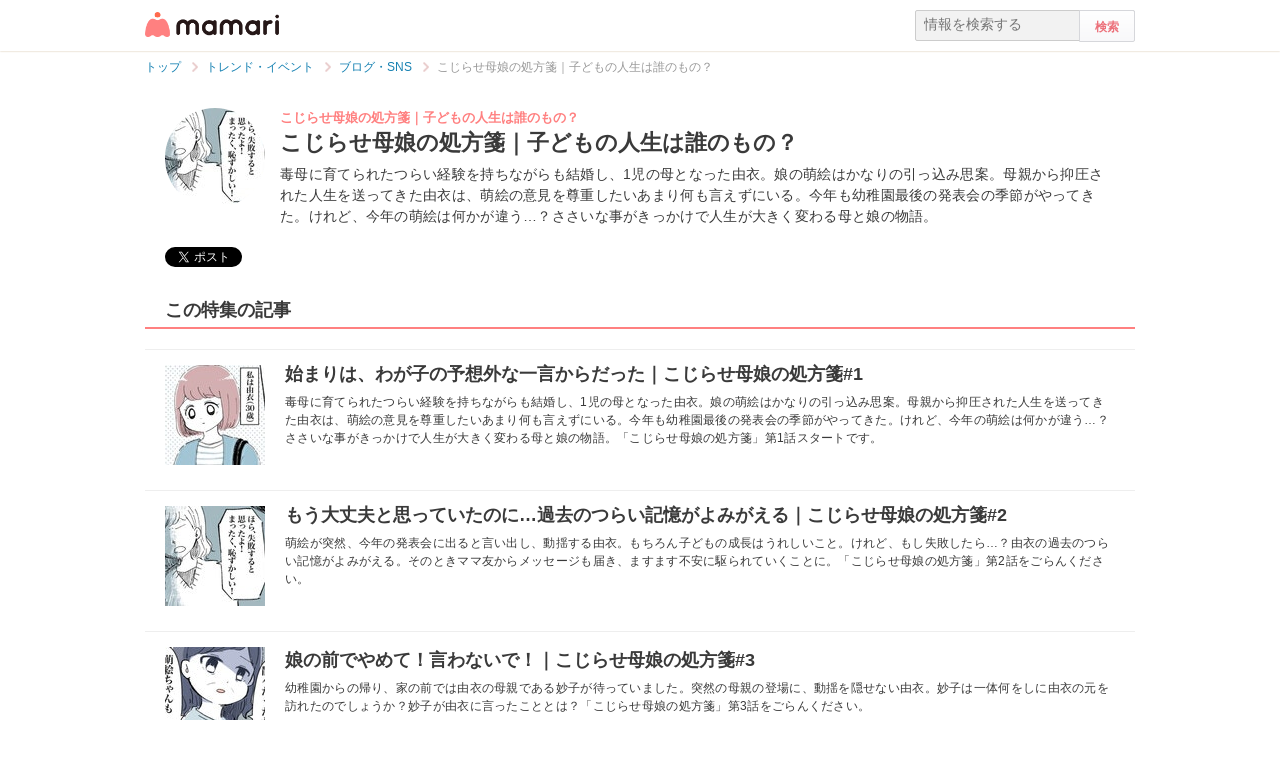

--- FILE ---
content_type: text/html; charset=UTF-8
request_url: https://mamari.jp/feature/312
body_size: 8700
content:
<!DOCTYPE HTML>
<html lang="ja">
<head>
  <meta charset="UTF-8">
  <meta name="description" content="毒母に育てられたつらい経験を持ちながらも結婚し、1児の母となった由衣。娘の萌絵はかなりの引っ込み思案。母親から抑圧された人生を送ってきた由衣は、萌絵の意見を尊重したいあまり何も言えずにいる。今年も幼稚園最後の発表会の季節がやってきた。けれど、今年の萌絵は何かが違う…？ささいな事がきっかけで人生が大きく変わる母と娘の物語。"/>
  <meta name="robots" content="max-image-preview:large">
  <!-- favicon -->
  <link rel="shortcut icon" href="https://cdn-mamari.imgix.net/static/mamari/m-favicon.ico">

  <title>こじらせ母娘の処方箋｜子どもの人生は誰のもの？ [ママリ]</title>
    <link rel="stylesheet" type="text/css" href="/css/mamari/pc/all.min.css?1764645512"/>  <meta property="og:title" content="こじらせ母娘の処方箋｜子どもの人生は誰のもの？ [ママリ]" />
<meta property="og:type" content="article" />
<meta property="og:description" content="毒母に育てられたつらい経験を持ちながらも結婚し、1児の母となった由衣。娘の萌絵はかなりの引っ込み思案。母親から抑圧された人生を送ってきた由衣は、萌絵の意見を尊重したいあまり何も言えずにいる。今年も幼稚園最後の発表会の季節がやってきた。けれど、今年の萌絵は何かが違う…？ささいな事がきっかけで人生が大きく変わる母と娘の物語。" />
<meta property="og:url" content="https://mamari.jp/feature/312" />
<meta property="og:image" content="https://cdn-mamari.imgix.net/static/mamari/img/common/m-article-cover-no-image.png" />
<meta property="og:site_name" content="mamari [ママリ]" />
<meta property="fb:app_id" content="269922326502602" />
  <meta name="twitter:card" content="summary"/>
<meta name="twitter:site" content="@mamari_official"/>
<meta name="twitter:url" content="https://mamari.jp/feature/312"/>
<meta name="twitter:title" content="こじらせ母娘の処方箋｜子どもの人生は誰のもの？ [ママリ]" />
<meta name="twitter:description" content="毒母に育てられたつらい経験を持ちながらも結婚し、1児の母となった由衣。娘の萌絵はかなりの引っ込み思案。母親から抑圧された人生を送ってきた由衣は、萌絵の意見を尊重したいあまり何も言えずにいる。今年も幼稚園最後の発表会の季節がやってきた。けれど、今年の萌絵は何かが違う…？ささいな事がきっかけで人生が大きく変わる母と娘の物語。"/>
<meta name="twitter:image" content="https://cdn-mamari.imgix.net/static/mamari/img/common/m-article-cover-no-image.png"/>
      <link rel="canonical" href="https://mamari.jp/feature/312"/>
      <script type="text/javascript">
  !function (e, f, u) {
    e.async = 1;
    e.src = u;
    f.parentNode.insertBefore(e, f);
  }(document.createElement('script'), document.getElementsByTagName('script')[0], '//cdn.taboola.com/libtrc/mamarijp/loader.js');
</script>
    <script>
  (function(i,s,o,g,r,a,m){i['GoogleAnalyticsObject']=r;i[r]=i[r]||function(){
  (i[r].q=i[r].q||[]).push(arguments)},i[r].l=1*new Date();a=s.createElement(o),
  m=s.getElementsByTagName(o)[0];a.async=1;a.src=g;m.parentNode.insertBefore(a,m)
  })(window,document,'script','//www.google-analytics.com/analytics.js','ga');

      ga('create', 'UA-46985361-1', 'mamari.jp');
    var user_env = 'Web';
  ga('set', 'dimension1', user_env);
  var test_group = 'GroupA';
  ga('set', 'dimension9', test_group);
  
  ga('require', 'displayfeatures');
  ga('send', 'pageview');

</script>
    <script type="application/javascript" src="//anymind360.com/js/18352/ats.js"></script>
      <meta name="p:domain_verify" content="4f6af9aa0f9b87232e33136fce37b6fe"/>
  <meta name="application-name" content="ママリ"/>
  <meta name="msapplication-TileColor" content="#FFFFFF"/>
  <meta name="msapplication-square70x70logo" content="https://cdn-mamari.imgix.net/static/mamari/img/webclip/m-tiny.png"/>
  <meta name="msapplication-square150x150logo" content="https://cdn-mamari.imgix.net/static/mamari/img/webclip/m-square.png"/>
  <meta name="msapplication-wide310x150logo" content="https://cdn-mamari.imgix.net/static/mamari/img/webclip/m-wide.png"/>
  <meta name="msapplication-square310x310logo" content="https://cdn-mamari.imgix.net/static/mamari/img/webclip/m-large.png"/>
  <!-- GAMスクリプトの読み込み -->
<script async src="https://securepubads.g.doubleclick.net/tag/js/gpt.js"></script>

<!-- 広告枠の定義 -->
<script>
  window.googletag = window.googletag || {cmd: []};
  googletag.cmd.push(function() {
    function randomInt(min, max) {
      return Math.floor( Math.random() * (max + 1 - min) ) + min;
    }
              googletag.defineSlot('/97483567/pc_mamarijp_article_feature_left_300x250', [[300, 250], [300, 600]], 'div-gpt-ad-1667873199896-0').addService(googletag.pubads());
      googletag.defineSlot('/97483567/pc_mamarijp_article_feature_right_300x250', [[300, 250], [300, 600]], 'div-gpt-ad-1667873021828-0').addService(googletag.pubads());
        googletag.pubads().setTargeting("fluct_ad_group", String(randomInt(1, 10)));
    googletag.pubads().setTargeting('ABGroup', ['GroupA']);
    googletag.pubads().setTargeting('environment', ['production']);
    googletag.pubads().enableSingleRequest();
    googletag.pubads().disableInitialLoad();
    googletag.enableServices();
  });
</script>
      <script type="application/ld+json">
    {
      "@context": "https://schema.org",
      "@type": "BreadcrumbList",
      "itemListElement": [{
                "@type": "ListItem",
        "position": "1",
        "name": "トレンド・イベント",
        "item": "https://mamari.jp/entertainment"
      },{
            "@type": "ListItem",
        "position": "2",
        "name": "ブログ・SNS",
        "item": "https://mamari.jp/entertainment/620"
      },{
            "@type": "ListItem",
        "position": "3",
        "name": "こじらせ母娘の処方箋｜子どもの人生は誰のもの？",
        "item": "https://mamari.jp/feature/312"
      }]
        }
  </script>
</head>
<body>
  <script>
  window.dataLayer = window.dataLayer || [];
  dataLayer.push({
    'user_env': 'Web'
  })
</script>


<!-- Google Tag Manager -->
<noscript><iframe src="//www.googletagmanager.com/ns.html?id=GTM-W69KM3"
    height="0" width="0" style="display:none;visibility:hidden"></iframe></noscript>
<script>(function(w,d,s,l,i){w[l]=w[l]||[];w[l].push({'gtm.start':
new Date().getTime(),event:'gtm.js'});var f=d.getElementsByTagName(s)[0],
j=d.createElement(s),dl=l!='dataLayer'?'&l='+l:'';j.async=true;j.src=
  '//www.googletagmanager.com/gtm.js?id='+i+dl;f.parentNode.insertBefore(j,f);
})(window,document,'script','dataLayer','GTM-W69KM3');</script>
<!-- End Google Tag Manager -->
    <script id="js-syndot-dashboard-tag" src="//i.socdm.com/s/so_dmp.js?service_id=cova_10"></script>
  <header>
  <div class="wrapper clearfix">
    <div class="header-left">
              <p class="logo">
          <a href="/"><img src="https://cdn-mamari.imgix.net/static/mamari/img/pc/common/m-mamari_logo.png" alt="ママリ"></a>
        </p>
          </div>
    <div class="header-right">
  <div class="admin-container">
    <ul class="nav-list">
              
          </ul>
  </div>
  <div class="search-box">
    <form accept-charset="UTF-8" action="/search" method="get">
      <input type="text" value="" name="q" placeholder="情報を検索する">
      <input type="submit" value="検索" class="btn">
    </form>
  </div>
</div>
  </div>
</header>

  
  <div class="main-wrapper clearfix js-main-wrapper">
    
<ol class="c-breadcrumb clearfix">
  <li class="c-breadcrumb__item">
    <a class="c-breadcrumb__item__link" href="/">
      <span>トップ</span>
    </a>
    <span class="c-breadcrumb__item__arrow"></span>
  </li>
                <li class="c-breadcrumb__item">
        <a class="c-breadcrumb__item__link" href="/entertainment">
          <span itemprop="name">トレンド・イベント</span>
        </a>
        <span class="c-breadcrumb__item__arrow"></span>
      </li>
                    <li class="c-breadcrumb__item">
        <a class="c-breadcrumb__item__link" href="/entertainment/620">
          <span itemprop="name">ブログ・SNS</span>
        </a>
        <span class="c-breadcrumb__item__arrow"></span>
      </li>
                    <li class="c-breadcrumb__item">
        <strong>こじらせ母娘の処方箋｜子どもの人生は誰のもの？</strong>
      </li>
      </ol>

<div class="p-feature">

  
  <!-- キャッチ -->
  <div class="p-feature__catch clearfix">
    <img class="p-feature__catch__thumb" src="https://cdn-mamari.imgix.net/article/100x100_60a46a35-24e0-4c8f-9f1c-00c40a0104a3.jpg.jpg">
    <div class="p-feature__catch__area">
      <p class="p-feature__catch__area__sub-title">こじらせ母娘の処方箋｜子どもの人生は誰のもの？</p>
      <p class="p-feature__catch__area__title">こじらせ母娘の処方箋｜子どもの人生は誰のもの？</p>
      <p class="p-feature__catch__area__metades">毒母に育てられたつらい経験を持ちながらも結婚し、1児の母となった由衣。娘の萌絵はかなりの引っ込み思案。母親から抑圧された人生を送ってきた由衣は、萌絵の意見を尊重したいあまり何も言えずにいる。今年も幼稚園最後の発表会の季節がやってきた。けれど、今年の萌絵は何かが違う…？ささいな事がきっかけで人生が大きく変わる母と娘の物語。</p>
    </div>
    <div class="p-feature__catch__top-share">
      <ul class="share-btns">

        <li>
      <div class="fb-like" data-href="https://mamari.jp/feature/312" data-layout="button_count" data-action="like" data-show-faces="true" data-share="false"></div>
    </li>
    <li>
      <a href="https://x.com/intent/tweet" class="twitter-share-button" data-text="こじらせ母娘の処方箋｜子どもの人生は誰のもの？ [ママリ]" data-lang="ja" data-via="mamari_official">ポスト</a>
        <script>!function(d,s,id){var js,fjs=d.getElementsByTagName(s)[0],p=/^http:/.test(d.location)?'http':'https';if(!d.getElementById(id)){js=d.createElement(s);js.id=id;js.src=p+'://platform.twitter.com/widgets.js';fjs.parentNode.insertBefore(js,fjs);}}(document, 'script', 'twitter-wjs');</script>
    </li>
  
  
</ul>
    </div>
  </div>

  <!-- 記事アイテム -->
  <ul class="p-feature__content-wrapper">
    <li class="p-feature__content">
      <h2 class="p-feature__content__headline">この特集の記事</h2>
    </li>
                <li class="p-feature__content">
        <div class="p-feature__content__intro">
          <a class="p-feature__content__intro__thumb-wrapper" href="/30248">
            <img class="p-feature__content__intro__thumb" src="https://cdn-mamari.imgix.net/article/100x100_604ef87b-0754-4758-b8f2-56fb0a0104a0.png.jpg" alt="始まりは、わが子の予想外な一言からだった｜こじらせ母娘の処方箋#1">
          </a>
          <div class="p-feature__content__intro__title-and-sub-info-wrapper">
            <h3 class="p-feature__content__intro__title">
              <a class="p-feature__content__intro__title__link" href="/30248">始まりは、わが子の予想外な一言からだった｜こじらせ母娘の処方箋#1</a>
            </h3>
            <p class="p-feature__content__intro__metades">毒母に育てられたつらい経験を持ちながらも結婚し、1児の母となった由衣。娘の萌絵はかなりの引っ込み思案。母親から抑圧された人生を送ってきた由衣は、萌絵の意見を尊重したいあまり何も言えずにいる。今年も幼稚園最後の発表会の季節がやってきた。けれど、今年の萌絵は何かが違う…？ささいな事がきっかけで人生が大きく変わる母と娘の物語。「こじらせ母娘の処方箋」第1話スタートです。</p>
            <div class="p-feature__content__intro__sub-info clearfix">
              <span class="p-feature__content__intro__sub-info__writer">
                              </span>
                                        </div>
          </div>
        </div>
      </li>
                <li class="p-feature__content">
        <div class="p-feature__content__intro">
          <a class="p-feature__content__intro__thumb-wrapper" href="/30249">
            <img class="p-feature__content__intro__thumb" src="https://cdn-mamari.imgix.net/article/100x100_604ef9cf-aae0-4a81-ad12-5e340a0104a0.png.jpg" alt="もう大丈夫と思っていたのに…過去のつらい記憶がよみがえる｜こじらせ母娘の処方箋#2">
          </a>
          <div class="p-feature__content__intro__title-and-sub-info-wrapper">
            <h3 class="p-feature__content__intro__title">
              <a class="p-feature__content__intro__title__link" href="/30249">もう大丈夫と思っていたのに…過去のつらい記憶がよみがえる｜こじらせ母娘の処方箋#2</a>
            </h3>
            <p class="p-feature__content__intro__metades">萌絵が突然、今年の発表会に出ると言い出し、動揺する由衣。もちろん子どもの成長はうれしいこと。けれど、もし失敗したら…？由衣の過去のつらい記憶がよみがえる。そのときママ友からメッセージも届き、ますます不安に駆られていくことに。「こじらせ母娘の処方箋」第2話をごらんください。</p>
            <div class="p-feature__content__intro__sub-info clearfix">
              <span class="p-feature__content__intro__sub-info__writer">
                              </span>
                                        </div>
          </div>
        </div>
      </li>
                <li class="p-feature__content">
        <div class="p-feature__content__intro">
          <a class="p-feature__content__intro__thumb-wrapper" href="/30250">
            <img class="p-feature__content__intro__thumb" src="https://cdn-mamari.imgix.net/article/100x100_605197db-4260-4489-98a4-01e70a01041e.png.jpg" alt="娘の前でやめて！言わないで！｜こじらせ母娘の処方箋#3">
          </a>
          <div class="p-feature__content__intro__title-and-sub-info-wrapper">
            <h3 class="p-feature__content__intro__title">
              <a class="p-feature__content__intro__title__link" href="/30250">娘の前でやめて！言わないで！｜こじらせ母娘の処方箋#3</a>
            </h3>
            <p class="p-feature__content__intro__metades">幼稚園からの帰り、家の前では由衣の母親である妙子が待っていました。突然の母親の登場に、動揺を隠せない由衣。妙子は一体何をしに由衣の元を訪れたのでしょうか？妙子が由衣に言ったこととは？「こじらせ母娘の処方箋」第3話をごらんください。</p>
            <div class="p-feature__content__intro__sub-info clearfix">
              <span class="p-feature__content__intro__sub-info__writer">
                              </span>
                                        </div>
          </div>
        </div>
      </li>
                <li class="p-feature__content">
        <div class="p-feature__content__intro">
          <a class="p-feature__content__intro__thumb-wrapper" href="/30251">
            <img class="p-feature__content__intro__thumb" src="https://cdn-mamari.imgix.net/article/100x100_6051991e-8878-4fdb-b8d2-00610a0105d9.png.jpg" alt="「ぜったい負けない」よみがえる、由衣の過去の記憶｜こじらせ母娘の処方箋#4">
          </a>
          <div class="p-feature__content__intro__title-and-sub-info-wrapper">
            <h3 class="p-feature__content__intro__title">
              <a class="p-feature__content__intro__title__link" href="/30251">「ぜったい負けない」よみがえる、由衣の過去の記憶｜こじらせ母娘の処方箋#4</a>
            </h3>
            <p class="p-feature__content__intro__metades">幼稚園では発表会の練習が始まっています。しかし主役の有希ちゃんがなかなかセリフを言えず泣き出してしまい、前途多難な状況に。そのとき萌絵がとった行動は？由衣もまた、発表会の衣装づくりに励みます。しかし発表会が近づくにつれて思い出すのは、母親とのつらい思い出なのでした。「こじらせ母娘の処方箋」第4話をごらんください。</p>
            <div class="p-feature__content__intro__sub-info clearfix">
              <span class="p-feature__content__intro__sub-info__writer">
                              </span>
                                        </div>
          </div>
        </div>
      </li>
                <li class="p-feature__content">
        <div class="p-feature__content__intro">
          <a class="p-feature__content__intro__thumb-wrapper" href="/30252">
            <img class="p-feature__content__intro__thumb" src="https://cdn-mamari.imgix.net/article/100x100_60519fca-44f8-4d56-b98c-03d20a0105d9.png.jpg" alt="ちょっと待って、萌絵に主役なんて絶対無理だから！｜こじらせ母娘の処方箋#5">
          </a>
          <div class="p-feature__content__intro__title-and-sub-info-wrapper">
            <h3 class="p-feature__content__intro__title">
              <a class="p-feature__content__intro__title__link" href="/30252">ちょっと待って、萌絵に主役なんて絶対無理だから！｜こじらせ母娘の処方箋#5</a>
            </h3>
            <p class="p-feature__content__intro__metades">幼稚園から萌絵に発表会の主役をお願いされた由衣。その場で断るものの、断り切れず家族に相談することに。主役の話を聞いたパパや萌絵の反応はどのようなものなのでしょうか？また、萌絵は主役を引き受けるのでしょうか？「こじらせ母娘の処方箋」第5話をごらんください。</p>
            <div class="p-feature__content__intro__sub-info clearfix">
              <span class="p-feature__content__intro__sub-info__writer">
                              </span>
                                        </div>
          </div>
        </div>
      </li>
                <li class="p-feature__content">
        <div class="p-feature__content__intro">
          <a class="p-feature__content__intro__thumb-wrapper" href="/30253">
            <img class="p-feature__content__intro__thumb" src="https://cdn-mamari.imgix.net/article/100x100_60519fd8-d508-4494-a0b0-02040a0105d9.png.jpg" alt="発表会は、子どものため？親のため？｜こじらせ母娘の処方箋#6">
          </a>
          <div class="p-feature__content__intro__title-and-sub-info-wrapper">
            <h3 class="p-feature__content__intro__title">
              <a class="p-feature__content__intro__title__link" href="/30253">発表会は、子どものため？親のため？｜こじらせ母娘の処方箋#6</a>
            </h3>
            <p class="p-feature__content__intro__metades">発表会で主役をやることになり、家でも練習を始めた萌絵と由衣。しかし思い通りにいかず、由衣のイライラがたまっていく…。「こんなのじゃだめだ」という由衣の気持ちは、本当に萌絵のことを思ってのことなのでしょうか？「こじらせ母娘の処方箋」第6話をごらんください。</p>
            <div class="p-feature__content__intro__sub-info clearfix">
              <span class="p-feature__content__intro__sub-info__writer">
                              </span>
                                        </div>
          </div>
        </div>
      </li>
                <li class="p-feature__content">
        <div class="p-feature__content__intro">
          <a class="p-feature__content__intro__thumb-wrapper" href="/30254">
            <img class="p-feature__content__intro__thumb" src="https://cdn-mamari.imgix.net/article/100x100_6051a240-dc04-447e-81e0-002c0a0105d9.png.jpg" alt="どうしてそんなこと言うの？お母さんは何もわかってない！｜こじらせ母娘の処方箋#7">
          </a>
          <div class="p-feature__content__intro__title-and-sub-info-wrapper">
            <h3 class="p-feature__content__intro__title">
              <a class="p-feature__content__intro__title__link" href="/30254">どうしてそんなこと言うの？お母さんは何もわかってない！｜こじらせ母娘の処方箋#7</a>
            </h3>
            <p class="p-feature__content__intro__metades">妙子が倒れたと聞き、急いで病院へ向かった由衣。しかし心配する由衣の気持ちを打ち砕くかのように、妙子からは嫌みを言われる始末。言われっぱなしの由衣にも、いよいよ限界がきたようです。由衣が妙子に言った言葉とは？由衣の話を聞いた妙子の反応は？「こじらせ母娘の処方箋」第7話をごらんください。</p>
            <div class="p-feature__content__intro__sub-info clearfix">
              <span class="p-feature__content__intro__sub-info__writer">
                              </span>
                                        </div>
          </div>
        </div>
      </li>
                <li class="p-feature__content">
        <div class="p-feature__content__intro">
          <a class="p-feature__content__intro__thumb-wrapper" href="/30255">
            <img class="p-feature__content__intro__thumb" src="https://cdn-mamari.imgix.net/article/100x100_6051a92c-b39c-4c52-83c0-00840a01041e.png.jpg" alt="「知らなかった…」初めて知る、お母さんの本当の思い｜こじらせ母娘の処方箋#8">
          </a>
          <div class="p-feature__content__intro__title-and-sub-info-wrapper">
            <h3 class="p-feature__content__intro__title">
              <a class="p-feature__content__intro__title__link" href="/30255">「知らなかった…」初めて知る、お母さんの本当の思い｜こじらせ母娘の処方箋#8</a>
            </h3>
            <p class="p-feature__content__intro__metades">由衣が妙子に本音をぶつけた数日後の夜、発表会はもう目の前まで迫ってきていました。萌絵からの「ママ、見に来てね」という言葉に、また過去の記憶をフラッシュバックさせる由衣。でも、もう大丈夫、前を向こうと思っている矢先、妙子から一通の手紙が届きます。果たして妙子は由衣に何を伝えるのでしょうか？「こじらせ母娘の処方箋」第8話をごらんください。</p>
            <div class="p-feature__content__intro__sub-info clearfix">
              <span class="p-feature__content__intro__sub-info__writer">
                              </span>
                                        </div>
          </div>
        </div>
      </li>
                <li class="p-feature__content">
        <div class="p-feature__content__intro">
          <a class="p-feature__content__intro__thumb-wrapper" href="/30256">
            <img class="p-feature__content__intro__thumb" src="https://cdn-mamari.imgix.net/article/100x100_6051a991-5114-433e-80cc-06cc0a01049a.png.jpg" alt="ついに、発表会が始まった！ママ友からの重圧｜こじらせ母娘の処方箋#9">
          </a>
          <div class="p-feature__content__intro__title-and-sub-info-wrapper">
            <h3 class="p-feature__content__intro__title">
              <a class="p-feature__content__intro__title__link" href="/30256">ついに、発表会が始まった！ママ友からの重圧｜こじらせ母娘の処方箋#9</a>
            </h3>
            <p class="p-feature__content__intro__metades">いよいよやってきた幼稚園の発表会当日。さっそく悠くんママからのプレッシャーを受ける由衣。しかしこの日はもう、これまでの不安ばかり抱えた由衣ではありませんでした。緊張する萌絵に由衣はどのような言葉をかけるのでしょうか？発表会は無事に終わることができるのでしょうか？「こじらせ母娘の処方箋」第9話をごらんください。</p>
            <div class="p-feature__content__intro__sub-info clearfix">
              <span class="p-feature__content__intro__sub-info__writer">
                              </span>
                                        </div>
          </div>
        </div>
      </li>
                <li class="p-feature__content">
        <div class="p-feature__content__intro">
          <a class="p-feature__content__intro__thumb-wrapper" href="/30257">
            <img class="p-feature__content__intro__thumb" src="https://cdn-mamari.imgix.net/article/100x100_6051bbde-41b0-4ec6-b816-00680a010550.png.jpg" alt="萌絵の発表会がもたらした結末｜こじらせ母娘の処方箋#10最終話">
          </a>
          <div class="p-feature__content__intro__title-and-sub-info-wrapper">
            <h3 class="p-feature__content__intro__title">
              <a class="p-feature__content__intro__title__link" href="/30257">萌絵の発表会がもたらした結末｜こじらせ母娘の処方箋#10最終話</a>
            </h3>
            <p class="p-feature__content__intro__metades">発表会の劇ももうすぐ終盤というところで、セリフを忘れてしまった萌絵。由衣も助けることができないこのピンチを、萌絵はどのように乗り越えるのでしょうか？由衣と妙子の関係の結末は？「こじらせ母娘の処方箋」最終話をごらんください。</p>
            <div class="p-feature__content__intro__sub-info clearfix">
              <span class="p-feature__content__intro__sub-info__writer">
                              </span>
                                        </div>
          </div>
        </div>
      </li>
      </ul>
</div>
<div class="p-feature-footer-ad">
  <div class="subarea-ad">
  <!-- /97483567/pc_mamarijp_article_feature_left_300x250 -->
<div id='div-gpt-ad-1667873199896-0' style='min-width: 300px; min-height: 250px;'>
  <script>
    googletag.cmd.push(function() { googletag.display('div-gpt-ad-1667873199896-0'); });
  </script>
</div>
</div>
  <div class="subarea-ad">
  <!-- /97483567/pc_mamarijp_article_feature_right_300x250 -->
<div id='div-gpt-ad-1667873021828-0' style='min-width: 300px; min-height: 250px;'>
  <script>
    googletag.cmd.push(function() { googletag.display('div-gpt-ad-1667873021828-0'); });
  </script>
</div>
</div>
</div>
  </div>

      <ul class="c-breadcrumb p-breadcrumb-bottom p-breadcrumb-bottom__clearfix">
  <li class="c-breadcrumb__item">
    <a class="c-breadcrumb__item__link" href="/">
      <span>トップ</span>
    </a>
    <span class="c-breadcrumb__item__arrow"></span>
  </li>
                <li class="c-breadcrumb__item">
        <a class="c-breadcrumb__item__link" href="/entertainment">
          <span>トレンド・イベント</span>
        </a>
        <span class="c-breadcrumb__item__arrow"></span>
      </li>
                    <li class="c-breadcrumb__item">
        <a class="c-breadcrumb__item__link" href="/entertainment/620">
          <span>ブログ・SNS</span>
        </a>
        <span class="c-breadcrumb__item__arrow"></span>
      </li>
                    <li class="c-breadcrumb__item">
        <strong>こじらせ母娘の処方箋｜子どもの人生は誰のもの？</strong>
      </li>
      </ul>
    <footer>
  <div class="wrapper">
    <div class="footer-col">
      <p>ママリ(mamari)について</p>
      <ul class="footer-category">
        <li><a href="/">ママリトップ</a></li>
        <li><a href="/map">サイトマップ</a></li>
        <li><a href="/search">記事一覧</a></li>
        <li><a href="/categories">カテゴリー一覧</a></li>
        <li><a href="/supervisor">監修者一覧</a></li>
        <li><a href="/about_mamari">ママリについて</a></li>
        <li><a href="https://brand-guideline.mamari.jp/" target="_blank" rel="noopener">ブランドガイドライン</a></li>
      </ul>
      <ul class="footer-category">
        <li><a href="http://connehito.com/" target="_blank" rel="noopener">運営会社</a></li>
        <li><a href="/privacy">プライバシーポリシー</a></li>
        <li><a href="/terms">利用規約</a></li>
        <li><a href="https://docs.google.com/a/connehito.com/forms/d/1rWWbRwnqm__Q1dYbp6St54zCZJep80lUk6LrpUo18d8/viewform?entry_680334168=https%3A%2F%2Fmamari.jp%2Ffeature%2F312" target="_blank" rel="noopener">お問い合わせ</a></li>
        <li><a href="https://sales.mamari.jp/contact" target="_blank" rel="noopener">広告出稿・お取り組みのご相談</a></li>
        <li><a href="mailto:pr@connehito.com?subject=%E3%83%97%E3%83%AC%E3%82%B9%E3%83%AA%E3%83%AA%E3%83%BC%E3%82%B9%E3%81%AE%E5%95%8F%E3%81%84%E5%90%88%E3%82%8F%E3%81%9B&body=%E3%83%9E%E3%83%9E%E3%83%AA%E3%81%AB%E3%81%A6%E6%8E%B2%E8%BC%89%E3%82%92%E3%81%94%E5%B8%8C%E6%9C%9B%E3%81%AE%E6%83%85%E5%A0%B1%E3%81%AF%E3%80%81%E8%A9%B3%E7%B4%B0%E3%82%92%E4%BB%A5%E4%B8%8B%E3%81%AB%E3%81%94%E8%A8%98%E8%BC%89%E4%B8%8B%E3%81%95%E3%81%84%E3%80%82">プレスリリースの送付はこちら</a></li>
        <li><a href="/for_supervisors">医療関係者の方へ</a></li>
      </ul>
    </div>
    <div class="footer-col">
      <p>カテゴリー一覧</p>
      <ul class="footer-category">
                                  <li><a href="/sterility">妊活</a></li>
                                      <li><a href="/pregnancy">妊娠</a></li>
                                      <li><a href="/birth">出産</a></li>
                                      <li><a href="/childcare">赤ちゃん・育児</a></li>
                                      <li><a href="/family">子育て・家族</a></li>
                                      <li><a href="/facilities">病院</a></li>
                                </ul><ul class="footer-category">
                            <li><a href="/beauty">美容・ファッション</a></li>
                                      <li><a href="/work">お仕事</a></li>
                                      <li><a href="/home">住まい</a></li>
                                      <li><a href="/money">マネー</a></li>
                                      <li><a href="/entertainment">トレンド・イベント</a></li>
                                  </ul>
    </div>
  </div>

  <div class="footer-sns">
    <div class="footer-sns-btns-wrapper">
      <!--fb-->
      <div class="footer-f-btn"><div class="fb-like" data-href="https://www.facebook.com/mamari.jp" data-width="80" data-layout="button_count" data-action="like" data-show-faces="false" data-share="false"></div></div>
      <!--tw-->
      <div class="footer-tw-btn">
        <a href="https://twitter.com/share" style="width: 115px; height: 20px;" class="twitter-share-button" data-url="https://mamari.jp/" data-text="ママリ｜ママの一歩を支える情報サイト" data-lang="ja">ツイート</a>
      </div>
      <script>!function(d,s,id){var js,fjs=d.getElementsByTagName(s)[0],p=/^http:/.test(d.location)?'http':'https';if(!d.getElementById(id)){js=d.createElement(s);js.id=id;js.src=p+'://platform.twitter.com/widgets.js';fjs.parentNode.insertBefore(js,fjs);}}(document, 'script', 'twitter-wjs');</script>
      <p class="footer-copyright">©Connehito Inc.</p>
    </div>
  </div>

</footer>
      <script type="text/javascript" src="/js/pc/all.min.js?1764645505"></script>        <script src="//cdn.optimizely.com/js/2001690725.js"></script>

<div id="fb-root"></div>
<script>(function(d, s, id) {
var js, fjs = d.getElementsByTagName(s)[0];
if (d.getElementById(id)) return;
js = d.createElement(s); js.id = id;
js.src = "//connect.facebook.net/ja_JP/sdk.js#xfbml=1&appId=269922326502602&version=v2.0";
fjs.parentNode.insertBefore(js, fjs);
}(document, 'script', 'facebook-jssdk'));</script>

<script>
App.me          = $.parseJSON('\u007b\u0022token\u0022\u003a\u00223baf5a9e343226a01ec198748966bd2c\u0022\u002c\u0022is\u005flogin\u0022\u003afalse\u002c\u0022is\u005fmamariq\u005fapp\u0022\u003afalse\u002c\u0022test\u005fgroup\u005fname\u0022\u003a\u0022GroupA\u0022\u002c\u0022is\u005favailable\u005fpremium\u005fservice\u0022\u003afalse\u007d');
App.me.is_admin = 0;
App.me.is_supporter = 0;

App.init_fn = $.parseJSON('\u007b\u0022controller\u0022\u003a\u0022Features\u0022\u002c\u0022action\u0022\u003a\u0022show\u0022\u007d');

App.vars = $.parseJSON('\u007b\u0022page\u005ftype\u0022\u003a\u0022Etc\u0022\u007d');

App.ENVIRONMENT            = 'production';
App.ARTICLE_IMAGE          = 'https\u003a\u002f\u002fcdn-mamari.imgix.net\u002farticle\u002f';
App.ARTICLE_COVER_IMAGE    = 'https\u003a\u002f\u002fcdn-mamari.imgix.net\u002farticle-cover\u002f';
App.ITEM_IMAGE             = 'https\u003a\u002f\u002fcdn-mamari.imgix.net\u002fitem\u002f';
App.STATIC_FILE            = 'https\u003a\u002f\u002fcdn-mamari.imgix.net\u002fstatic\u002fmamari\u002f';
App.USER_IMAGE             = 'https\u003a\u002f\u002fcdn-mamari.imgix.net\u002fmamari-jp-user\u002f';
App.AUTHORIZED_IMAGE       = 'https\u003a\u002f\u002fcdn-mamari.imgix.net\u002fauthorized\u002f';
App.ADMIN_IMAGE            = '\u002fimg\u002fpc\u002fadmin\u002f';
App.REFERENCE_IMAGE        = 'https\u003a\u002f\u002fcdn-mamari.imgix.net\u002freference\u002f';
App.FEATURE_IMAGE          = 'https\u003a\u002f\u002fcdn-mamari.imgix.net\u002ffeature\u002f';
App.VERIFICATION_GROUP     = 'GroupB'
App.RAKUTEN_AFFILIATE_ID   = '14219a11.6dbc197d.14219a12.f7740b69'
</script>

</body>
</html>


--- FILE ---
content_type: application/javascript; charset=utf-8
request_url: https://fundingchoicesmessages.google.com/f/AGSKWxX3BzsVXEElpb2ZDW2YV6iZTTXwPa349o-UdQAGGtmSAk32gw8wfnDGhTASWsfrVR3LQExN96PWJ9KxK3doeULKQimP1FQDjmYr-856qOXtUAf3mnK9injg02UOO6pZFmFXsNDONL-witfiicAMx56E6Qx7n3noUVCG3FKI7z1nRzaakSYsFAhOtoyg/_/adstx./ad_data__pchadtree./td-ads--460x68.
body_size: -1290
content:
window['76703656-0748-496a-b9dc-2943880b737a'] = true;